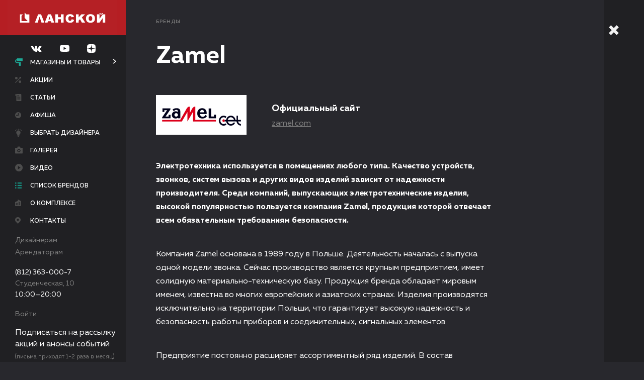

--- FILE ---
content_type: text/html; charset=UTF-8
request_url: https://www.tk-lanskoy.ru/catalog/brand/Zamel/
body_size: 11895
content:
<!DOCTYPE html>
<!-- xmlns:fb="http://ogp.me/ns/fb#" нужно для fb sharing-->
<html xmlns:fb="http://ogp.me/ns/fb#" lang="ru">

<head>
    <meta charset="UTF-8">
    <meta name="viewport" content="width=device-width, user-scalable=no, initial-scale=1.0, maximum-scale=1.0, minimum-scale=1.0">
    <meta name="cmsmagazine" content="f2d72d3408f63252b7c735ac5b026ced">
    <title>Что за бренд Zamel – какая фирма производит, официальный сайт, купить в СПб в ТК «Ланской»</title>
    
	<meta name="yandex-verification" content="700cc7fcc0f26229" />

    <link type="text/plain" rel="author" href="/humans.txt">
    <link rel="shortcut icon" type="image/x-icon" href="/favicons/favicon.ico">
    <link rel="apple-touch-icon-precomposed" sizes="57x57" href="/favicons/apple-touch-icon-57x57-precomposed.png">
    <link rel="apple-touch-icon-precomposed" sizes="76x76" href="/favicons/apple-touch-icon-76x76-precomposed.png">
    <link rel="apple-touch-icon-precomposed" sizes="120x120" href="/favicons/apple-touch-icon-120x120-precomposed.png">
    <link rel="apple-touch-icon-precomposed" sizes="152x152" href="/favicons/apple-touch-icon-152x152-precomposed.png">
    <link rel="apple-touch-icon-precomposed" sizes="180x180" href="/favicons/apple-touch-icon-180x180-precomposed.png">
    <link rel="icon" sizes="192x192" href="/favicons/touch-icon-192x192.png">
    <link rel="stylesheet" href="/scripts/lib/jquery-ui/themes/base/all.css">
    <link rel="stylesheet" href="/scripts/lib/jquery-ui/themes/base/sortable.css">
    <link rel="stylesheet" href="/scripts/lib/jquery-selectric/public/selectric.css">
    <link rel="stylesheet" href="/scripts/lib/magnific-popup/dist/magnific-popup.css">
    <link rel="stylesheet" href="/scripts/lib/fotorama/fotorama.css">
    <link rel="stylesheet" href="/scripts/lib/jquery-ui/themes/base/datepicker.css">
    <link rel="stylesheet" href="/scripts/lib/perfect-scrollbar/css/perfect-scrollbar.min.css">
    <link rel="stylesheet" href="/styles/app.css?rev=1734731076894">
    <!--[if lte IE 9]>
    <link rel="stylesheet" href="/styles/ie.css"><![endif]-->
    <meta http-equiv="Content-Type" content="text/html; charset=UTF-8" />
<meta name="keywords" content="бренд Zamel какая фирма производит официальный сайт, купить СПб" />
<meta name="description" content="Подробная информация о бренде Zamel – какая фирма производит, официальный сайт, купить в СПб в ТК «Ланской»" />
<script type="application/ld+json">{"@context":"http:\/\/schema.org","@type":"BreadcrumbList","itemListElement":[{"@type":"ListItem","position":1,"item":{"@id":":\/\/www.tk-lanskoy.ru\/catalog\/brand\/","name":"Бренды"}},{"@type":"ListItem","position":2,"item":{"@id":"www.tk-lanskoy.ru\/catalog\/brand\/Zamel\/","name":"Zamel"}}]}</script>



<script type="text/javascript">var _ba = _ba || []; _ba.push(["aid", "7fce6cab630eab57f1219e734dba5af0"]); _ba.push(["host", "www.tk-lanskoy.ru"]); (function() {var ba = document.createElement("script"); ba.type = "text/javascript"; ba.async = true;ba.src = (document.location.protocol == "https:" ? "https://" : "http://") + "bitrix.info/ba.js";var s = document.getElementsByTagName("script")[0];s.parentNode.insertBefore(ba, s);})();</script>



    <!-- Yandex.Metrika counter -->
    <script type="text/javascript" >
        (function (d, w, c) {
            (w[c] = w[c] || []).push(function() {
                try {
                    w.yaCounter23264569 = new Ya.Metrika2({
                        id:23264569,
                        clickmap:true,
                        trackLinks:true,
                        accurateTrackBounce:true,
                        webvisor:true
                    });
                } catch(e) { }
            });
            var n = d.getElementsByTagName("script")[0],
                s = d.createElement("script"),
                f = function () { n.parentNode.insertBefore(s, n); };
            s.type = "text/javascript";
            s.async = true;
            s.src = "https://mc.yandex.ru/metrika/tag.js";
            if (w.opera == "[object Opera]") {
                d.addEventListener("DOMContentLoaded", f, false);
            } else { f(); }
        })(document, window, "yandex_metrika_callbacks2");
    </script>
    <!-- /Yandex.Metrika counter -->

	<!-- VK Pixel -->
	<script type="text/javascript">!function(){var t=document.createElement("script");t.type="text/javascript",t.async=!0,t.src="https://vk.com/js/api/openapi.js?168",t.onload=function(){VK.Retargeting.Init("VK-RTRG-536595-s2zd"),VK.Retargeting.Hit()},document.head.appendChild(t)}();</script>
	<!-- VK Pixel -->

	<!-- Top.Mail.Ru counter -->
    <script type="text/javascript">
    var _tmr = window._tmr || (window._tmr = []);
    _tmr.push({id: "3543130", type: "pageView", start: (new Date()).getTime()});
    (function (d, w, id) {
      if (d.getElementById(id)) return;
      var ts = d.createElement("script"); ts.type = "text/javascript"; ts.async = true; ts.id = id;
      ts.src = "https://top-fwz1.mail.ru/js/code.js";
      var f = function () {var s = d.getElementsByTagName("script")[0]; s.parentNode.insertBefore(ts, s);};
      if (w.opera == "[object Opera]") { d.addEventListener("DOMContentLoaded", f, false); } else { f(); }
    })(document, window, "tmr-code");
    </script>
    <!-- /Top.Mail.Ru counter -->

</head>

<body>
<script type="text/javascript">
	(window.Image ? (new Image()) : document.createElement('img')).src = location.protocol + '//vk.com/rtrg?r=rgc6ZKYFsq49mClxGbuCKbK4perQ1waKOFP0PMnadQVN/yGjVAeL85N6Zvmmj7GOhKvLjQvaun1teuhZoQ1AK4xYBmu3nKaLcOli7*HCA5oC6jzOZTiH*lwWhqDloYl/rGgRxmHxcRK7bQrnFLfrIUwvwqeo2vFE2fbjM*ZwQ1A-&pixel_id=1000049589';
</script>
<div id="panel"></div>
<div class="l-wrap ">
	<header class="l-header is-open j-menu">
		<div class="l-header__mobile">
			<div class="l-header__mobile-wrap">
				<div class="l-header__btn">
					<a href="javascript:;" class="b-closed-btn j-menu-burger">
						<div class="b-closed-btn__btn">
							<div class="b-closed-btn__line b-closed-btn__line_numb_1"></div>
							<div class="b-closed-btn__line b-closed-btn__line_numb_2"></div>
							<div class="b-closed-btn__line b-closed-btn__line_numb_3"></div>
						</div>
						<div class="b-closed-btn__txt">Меню</div>
					</a>
				</div>
				<div class="l-header__logo">
					<a href="/" title="Ланской" class="b-logo">
						<div class="b-logo__img"></div>
					</a>
				</div>
			</div>
			<div class="l-header__cnt j-menu-mobile">
                <div class="l-header__networks">
                    <div class="b-header-networks">
                        
    <a href="https://new.vk.com/remontdecor" target="_blank" class="b-header-networks__icon">
        <svg class="b-icon__vk-dims">
            <use xmlns:xlink="http://www.w3.org/1999/xlink" xlink:href="#vk"></use>
        </svg>
    </a>
    <a href="https://www.youtube.com/channel/UC-8epgsTiuDho6qAhVyHc5g" target="_blank" class="b-header-networks__icon">
        <svg class="b-icon__youtube-dims">
            <use xmlns:xlink="http://www.w3.org/1999/xlink" xlink:href="#youtube"></use>
        </svg>
    </a>
    <a href="https://zen.yandex.ru/id/5be9aa813ac7ec00aa34d714" target="_blank" class="b-header-networks__icon">
        <svg class="b-icon__dzen-dims">
            <use xmlns:xlink="http://www.w3.org/1999/xlink" xlink:href="#dzen"></use>
        </svg>
    </a>

                    </div>
                </div>
				<div class="l-header__nav">
					<nav class="b-nav">
						<ul class="b-nav__list">
							<li class="b-nav__item"><a href="/catalog/" class="b-nav__link b-nav__link_icon_valik">Магазины и товары</a></li>
							<li class="b-nav__item"><a href="/bestsellers/" class="b-nav__link b-nav__link_icon_label">Хиты продаж</a></li>
							<li class="b-nav__item"><a href="/stati/" class="b-nav__link b-nav__link_icon_stati">Статьи</a></li>
							<li class="b-nav__item"><a href="/designers/" class="b-nav__link b-nav__link_icon_light">Выбрать дизайнера</a></li>
							<li class="b-nav__item"><a href="/offers/" class="b-nav__link b-nav__link_icon_arrow">Акции</a></li>
							<!--li class="b-nav__item"><a href="https://tk-lanskoy.planoplan.com/" target="_blank" class="b-nav__link b-nav__link_icon_3dplan">3-D планировщик</a></li-->
							<li class="b-nav__item"><a href="/events/" class="b-nav__link b-nav__link_icon_afisha">Афиша</a></li>
							<li class="b-nav__item"><a href="/gallery/" class="b-nav__link b-nav__link_icon_gallery">Галерея</a></li>
                            <li class="b-nav__item"><a href="/video/" class="b-nav__link b-nav__link_icon_video">Видео</a></li>
							<li class="b-nav__item"><a href="/about/" class="b-nav__link b-nav__link_icon_complex">О комплексе</a></li>
<!--							<li class="b-nav__item"><a href="/vacancies/" class="b-nav__link b-nav__link_icon_vacancies">Вакансии</a></li>-->
							<li class="b-nav__item"><a href="/contacts/" class="b-nav__link b-nav__link_icon_map">Контакты</a></li>
							<li class="b-nav__item"><a href="/catalog/brand/" class="b-nav__link b-nav__link_icon_list">Список брендов</a></li>
						</ul>
					</nav>
				</div>
				<div class="l-header__partners">
					<div class="b-header-partners">
						<ul class="b-header-partners__list">
							<li class="b-header-partners__item"><a href="/for_designers/" class="b-header-partners__link">Дизайнерам</a></li>
							<li class="b-header-partners__item"><a href="/for_renters/" class="b-header-partners__link">Арендаторам</a></li>
						</ul>
					</div>
				</div>
				<div class="l-header__footer">
					<div class="b-header-contacts">
						<div class="b-header-contacts__list">
							<li class="b-header-contacts__item"><a href="tel: +78123630007" class="b-header-contacts__tel">(812) 363-000-7</a></li>
							<li class="b-header-contacts__item">
                                <a href="/contacts/"><div>Студенческая, 10</div></a>
							</li>
							<li class="b-header-contacts__item">
								<div>10:00—20:00</div>
							</li>
							<li class="b-header-contacts__item">
																	<a href="#popup-enter" data-toggle-time="300" class="b-header-contacts__link j-popup">Войти</a>
															</li>
						</div>
					</div>
				</div>
                <div class="l-header__footer-note">
                    <p>Подписаться на рассылку акций и анонсы событий</p>
                    <span>(письма приходят<br/>1-2 раза в месяц)</span>
                </div>
				<div class="b-form-selection__btn b-form-selection__btn-subscribe">
					<a href="#popup-subscribe" data-toggle-time="300" class="b-btn b-btn__subscribe j-popup" data-value="ророр">Подписаться на рассылку</a>
				</div>
			</div>
		</div>
		<div class="l-header__wrap j-menu-wrap">
			<div class="l-header__cnt l-header__cnt-new j-menu-opened">
				<div class="l-header__btn">
					<a href="javascript:;" class="b-closed-btn j-menu-burger is-active">
						<div class="b-closed-btn__btn">
							<div class="b-closed-btn__line b-closed-btn__line_numb_1"></div>
							<div class="b-closed-btn__line b-closed-btn__line_numb_2"></div>
							<div class="b-closed-btn__line b-closed-btn__line_numb_3"></div>
						</div>
						<div class="b-closed-btn__txt">Меню</div>
					</a>
				</div>
				<div class="l-header__logo">
					<a href="/" title="Ланской" class="b-logo">
						<div class="b-logo__img"></div>
					</a>
				</div>
                <div class="l-header__networks">
                    <div class="b-header-networks">
                        
    <a href="https://new.vk.com/remontdecor" target="_blank" class="b-header-networks__icon">
        <svg class="b-icon__vk-dims">
            <use xmlns:xlink="http://www.w3.org/1999/xlink" xlink:href="#vk"></use>
        </svg>
    </a>
    <a href="https://www.youtube.com/channel/UC-8epgsTiuDho6qAhVyHc5g" target="_blank" class="b-header-networks__icon">
        <svg class="b-icon__youtube-dims">
            <use xmlns:xlink="http://www.w3.org/1999/xlink" xlink:href="#youtube"></use>
        </svg>
    </a>
    <a href="https://zen.yandex.ru/id/5be9aa813ac7ec00aa34d714" target="_blank" class="b-header-networks__icon">
        <svg class="b-icon__dzen-dims">
            <use xmlns:xlink="http://www.w3.org/1999/xlink" xlink:href="#dzen"></use>
        </svg>
    </a>

                    </div>
                </div>
				<div class="l-header__nav">
					<nav class="b-nav">
						<ul class="b-nav__list">
                            <li class="b-nav__item b-nav__link_is_sublist"><a href="/catalog/" class="b-nav__link b-nav__link_icon_valik j-sub-menu__btn is-active">Магазины и товары</a></li>
                            <li class="b-nav__item"><a href="/offers/" class="b-nav__link b-nav__link_icon_arrow ">Акции</a></li>
                            <li class="b-nav__item">
								<a href="/stati/" class="b-nav__link b-nav__link_icon_stati ">Статьи</a>
							</li>
                            <li class="b-nav__item"><a href="/events/" class="b-nav__link b-nav__link_icon_afisha ">Афиша</a></li>
                            <li class="b-nav__item"><a href="/designers/" class="b-nav__link b-nav__link_icon_light ">Выбрать дизайнера</a></li>
                            <!--li class="b-nav__item"><a href="https://tk-lanskoy.planoplan.com/" target="_blank" class="b-nav__link b-nav__link_icon_3dplan">3-D планировщик</a></li-->
                            <li class="b-nav__item"><a href="/gallery/" class="b-nav__link b-nav__link_icon_gallery ">Галерея</a></li>
                            <li class="b-nav__item"><a href="/video/" class="b-nav__link b-nav__link_icon_video ">Видео</a></li>
                            <li class="b-nav__item"><a href="/catalog/brand/" class="b-nav__link b-nav__link_icon_list is-active">Список брендов</a></li>
                            <li class="b-nav__item"><a href="/about/" class="b-nav__link b-nav__link_icon_complex ">О комплексе</a></li>
<!--                            <li class="b-nav__item"><a href="/vacancies/" class="b-nav__link b-nav__link_icon_vacancies --><!--is-active--><!--">Вакансии</a></li>-->
                            <li class="b-nav__item"><a href="/contacts/" class="b-nav__link b-nav__link_icon_map ">Контакты</a></li>
						</ul>
					</nav>
				</div>
				<div class="l-header__partners">
					<div class="b-header-partners">
						<ul class="b-header-partners__list">
							<li class="b-header-partners__item"><a href="/for_designers/" class="b-header-partners__link">Дизайнерам</a></li>
							<li class="b-header-partners__item"><a href="/for_renters/" class="b-header-partners__link">Арендаторам</a></li>
						</ul>
					</div>
				</div>
								<div class="l-header__footer">
					<div class="b-header-contacts">
						<div class="b-header-contacts__list">
							<li class="b-header-contacts__item"><a href="tel: +78123630007" class="b-header-contacts__tel">(812) 363-000-7</a></li>
							<li class="b-header-contacts__item"><a href="/contacts/"><span>Студенческая, 10</span></a></li>
							<li class="b-header-contacts__item"><span>10:00—20:00</span></li>
						</div>
					</div>
				</div>
				<div class="l-header__footer l-header__footer-lk">
					<div class="b-header-contacts">
						<div class="b-header-contacts__list">
							<li class="b-header-contacts__item b-header-contacts__item-exit">
																	<a href="#popup-enter" data-toggle-time="300" class="b-header-contacts__link j-popup">Войти</a>
															</li>
						</div>
					</div>
				</div>
				<div class="l-header__footer-note">
                    <p>Подписаться на рассылку акций и анонсы событий</p>
                    <span>(письма приходят 1-2 раза в месяц)</span>
                </div>
				<div class="b-form-selection__btn b-form-selection__btn-subscribe">
					<a href="#popup-subscribe" data-toggle-time="300" class="b-btn b-btn__subscribe j-popup" data-value="ророр">Подписаться на рассылку</a>
				</div>
			</div>
			<div class="l-header__closed-menu j-menu-closed">
				<div class="l-closed-menu__btn">
					<a href="javascript:;" class="b-closed-btn b-closed-btn_theme_single j-menu-burger">
						<div class="b-closed-btn__btn">
							<div class="b-closed-btn__line b-closed-btn__line_numb_1"></div>
							<div class="b-closed-btn__line b-closed-btn__line_numb_2"></div>
							<div class="b-closed-btn__line b-closed-btn__line_numb_3"></div>
						</div>
					</a>
				</div>
				<div class="l-closed-menu__logo">
					<a href="/" title="Ланской" class="b-logo-closed"></a>
				</div>
				<div class="l-closed-menu__nav">
					<a href="/catalog/" class="b-closed-nav b-closed-nav_icon_valik-big">
						<div class="b-closed-nav__caption">Магазины и товары</div>
					</a>
					<a href="/stati/" class="b-closed-nav b-closed-nav_icon_stati-big">
						<div class="b-closed-nav__caption">Статьи</div>
					</a>
					<a href="/map/" class="b-closed-nav b-closed-nav_icon_floor-big">
						<div class="b-closed-nav__caption">Схемы этажей</div>
					</a>
					<a href="/bestsellers/" class="b-closed-nav b-closed-nav_icon_label-big">
						<div class="b-closed-nav__caption">Хиты продаж</div>
					</a>
					<a href="/designers/" class="b-closed-nav b-closed-nav_icon_light-big">
						<div class="b-closed-nav__caption">Выбрать дизайнера</div>
					</a>
					<a href="/offers/" class="b-closed-nav b-closed-nav_icon_arrow-big">
						<div class="b-closed-nav__caption">Акции</div>
					</a>
					<!--a href="https://tk-lanskoy.planoplan.com/" target="_blank" class="b-closed-nav b-closed-nav_icon_3dplan-big">
						<div class="b-closed-nav__caption">3-D планировщик</div>
					</a-->
					<a href="/events/" class="b-closed-nav b-closed-nav_icon_afisha-big">
						<div class="b-closed-nav__caption">Афиша</div>
					</a>
					<a href="/gallery/" class="b-closed-nav b-closed-nav_icon_gallery-big">
						<div class="b-closed-nav__caption">Галерея</div>
					</a>
                    					<a href="/about/" class="b-closed-nav b-closed-nav_icon_complex-big">
						<div class="b-closed-nav__caption">О комплексе</div>
					</a>
<!--					<a href="/vacancies/" class="b-closed-nav b-closed-nav_icon_vacancies-big">-->
<!--						<div class="b-closed-nav__caption">Вакансии</div>-->
<!--					</a>-->
					<a href="/contacts/" class="b-closed-nav b-closed-nav_icon_map-big">
						<div class="b-closed-nav__caption">Контакты</div>
					</a>
					<a href="/catalog/shop/" class="b-closed-nav b-closed-nav_icon_shop-big">
						<div class="b-closed-nav__caption">Список магазинов</div>
					</a>
					<a href="/catalog/brand/" class="b-closed-nav b-closed-nav_icon_list-big">
						<div class="b-closed-nav__caption">Список брендов</div>
					</a>
				</div>
			</div>
			<div class="l-header__submenu j-sub-menu">
				<ul class="b-nav__sublist">
					
    	    <li class="b-nav__subitem">
		    <a href="/catalog/dekorativno-otdelochnye_materialy/" class="b-nav__sublink">Декоративно-отделочные материалы</a>
	    </li>
    	    <li class="b-nav__subitem">
		    <a href="/catalog/plitka/" class="b-nav__sublink">Плитка</a>
	    </li>
    	    <li class="b-nav__subitem">
		    <a href="/catalog/oboi/" class="b-nav__sublink">Обои</a>
	    </li>
    	    <li class="b-nav__subitem">
		    <a href="/catalog/shtory-karnizy-tkani/" class="b-nav__sublink">Шторы, карнизы, ткани</a>
	    </li>
    	    <li class="b-nav__subitem">
		    <a href="/catalog/kleyashchie-i-lakokrasochnye-materialy/" class="b-nav__sublink">Лакокрасочные и клеящие материалы</a>
	    </li>
    	    <li class="b-nav__subitem">
		    <a href="/catalog/napolnye_pokrytiya/" class="b-nav__sublink">Напольные покрытия</a>
	    </li>
    	    <li class="b-nav__subitem">
		    <a href="/catalog/potolki/" class="b-nav__sublink">Потолки</a>
	    </li>
    	    <li class="b-nav__subitem">
		    <a href="/catalog/dveri_i_furnitura/" class="b-nav__sublink">Двери, перегородки, фурнитура </a>
	    </li>
    	    <li class="b-nav__subitem">
		    <a href="/catalog/okna/" class="b-nav__sublink">Остекление и оконная фурнитура</a>
	    </li>
    	    <li class="b-nav__subitem">
		    <a href="/catalog/izdeliya-iz-stekla-i-zerkala/" class="b-nav__sublink">Изделия из стекла и зеркала</a>
	    </li>
    	    <li class="b-nav__subitem">
		    <a href="/catalog/lestnicy_i_ograzhdeniya/" class="b-nav__sublink">Лестницы и ограждения</a>
	    </li>
    	    <li class="b-nav__subitem">
		    <a href="/catalog/inzhenernye_resheniya/" class="b-nav__sublink">Инженерные решения</a>
	    </li>
    	    <li class="b-nav__subitem">
		    <a href="/catalog/santehnika_i_vodosnabzhenie/" class="b-nav__sublink">Сантехника, ванная комната, водоснабжение </a>
	    </li>
    	    <li class="b-nav__subitem">
		    <a href="/catalog/sistemy_otopleniya_i_kondicionirovaniya/" class="b-nav__sublink">Системы отопления и кондиционирования</a>
	    </li>
    	    <li class="b-nav__subitem">
		    <a href="/catalog/svetilniki_i_elektrooborudovanie/" class="b-nav__sublink">Светильники и электрооборудование</a>
	    </li>
    	    <li class="b-nav__subitem">
		    <a href="/catalog/oblicovochnye_materialy/" class="b-nav__sublink">Облицовочные материалы</a>
	    </li>
    	    <li class="b-nav__subitem">
		    <a href="/catalog/krovelnye_materialy_i_sayding/" class="b-nav__sublink">Кровельные материалы</a>
	    </li>
    	    <li class="b-nav__subitem">
		    <a href="/catalog/ohrannye_sistemy/" class="b-nav__sublink">Охранные системы</a>
	    </li>
    	    <li class="b-nav__subitem">
		    <a href="/catalog/sistemy-solntsezashchity/" class="b-nav__sublink">Системы солнцезащиты</a>
	    </li>
    	    <li class="b-nav__subitem">
		    <a href="/catalog/vse_dlya_bani_i_sauny/" class="b-nav__sublink">Всё для бани и сауны</a>
	    </li>
    	    <li class="b-nav__subitem">
		    <a href="/catalog/stroitelnye-kompanii/" class="b-nav__sublink">Строительные компании</a>
	    </li>
    	    <li class="b-nav__subitem">
		    <a href="/catalog/mebel-kuhni/" class="b-nav__sublink">Мебель, кухни</a>
	    </li>
    	    <li class="b-nav__subitem">
		    <a href="/catalog/bytovaya-tekhnika/" class="b-nav__sublink">Бытовая техника</a>
	    </li>
    	    <li class="b-nav__subitem">
		    <a href="/catalog/aksessuary-dlya-doma/" class="b-nav__sublink">Аксессуары для дома</a>
	    </li>
    	    <li class="b-nav__subitem">
		    <a href="/catalog/tovary_dlya_doma_i_sada/" class="b-nav__sublink">Товары для сада</a>
	    </li>
    

				</ul>
			</div>
		</div>
	</header>
    <div class="l-main-cnt">
    <main class="l-main j-nav">
        <div data-anchor-name="" class="l-crumbs l-cnt-padding j-nav-section">
        <ul class="b-crumbs">
            <li class="b-crumbs__item"><a href="/catalog/brand/" class="b-crumbs__link">Бренды</a></li>        </ul>

    </div>
        


    <div class="l-ttl l-cnt-padding">
        <h1> Zamel</h1>
    </div>
    <section class="l-text b-typo-reset">
        <div class="l-text__cnt block-width-80 l-brand-info">
                            <img src="/upload/iblock/230/230459e57005ad9250053f3a766d6335.png" alt="Zamel">
                                        <div class="l-brand-info__descr">
                    <div class="b-brand-info__ttl">
                        <div class="b-brand-info__site-title">Официальный сайт</div>
                        <a href="https://zamel.com/" target="_blank" class="b-brand-info__conatcts-link" rel="nofollow">zamel.com</a>
                    </div>
                </div>
                    </div>
    </section>
    <section class="l-text b-typo-reset">
        <div class="l-text__cnt block-width-80">
            <p>
 <b>Электротехника используется в помещениях любого типа. Качество устройств, звонков, систем вызова и других видов изделий зависит от надежности производителя. Среди компаний, выпускающих электротехнические изделия, высокой популярностью пользуется компания Zamel, продукция которой отвечает всем обязательным требованиям безопасности. </b>
</p>
<p>
	 Компания Zamel основана в 1989 году в Польше. Деятельность началась с выпуска одной модели звонка. Сейчас производство является крупным предприятием, имеет солидную материально-техническую базу. Продукция бренда обладает мировым именем, известна во многих европейских и азиатских странах. Изделия производятся исключительно на территории Польши, что гарантирует высокую надежность и безопасность работы приборов и соединительных, сигнальных элементов.
</p>
<p>
	 Предприятие постоянно расширяет ассортиментный ряд изделий. В состав производственного комплекса Zamel входит исследовательская лаборатория, занимающаяся разработкой и испытанием новых моделей и внедряемых технологий. Особенностью изделий является их универсальность.
</p>
<p>
	 Компания производит широкий ассортимент электротехнических изделий, отличающихся высокой надежностью. В ассортименте бренда представлены системы «теплый пол», устройства для дистанционного управления оборудованием, звонки, провода и др. Продукция Zamel обладает российской сертификацией, имеет гарантию от производителя.
</p>        </div>
    </section>
        <!-- Новый блок-->
            <div data-type="brand" class="l-shop-logos has-margin j-type">
            <div class="l-shop-load has-margin">
                <div class="b-shop-load">
                    В настоящее время раздел заполняется
                </div>
            </div>
        </div>
                <div data-anchor-name="Товары" class="l-caption j-nav-section">
            <h2 class="b-caption">
               Товары
            </h2>
                                    <a href="/catalog/div8/good88/brand1060/">Светодиодная подсветка (LED) Zamel</a><br>
                    </div>
    </main>
<footer class="l-footer">
	<div class="l-footer__row">
		<div class="l-footer__col">
			<div class="b-footer">
				<div class="b-footer__copy">© 2006–2026 ТК «Ланской»</div>
			</div>
		</div>
		<div class="l-footer__col">
			<div class="b-footer">
                                    <a href="tel: +78123630007" class="b-footer__tel">(812) 363-000-7</a>
                            </div>
		</div>
		<div class="l-footer__col">
			<div class="b-footer">
				
    <a href="https://new.vk.com/remontdecor" target="_blank"
       class="b-footer__social b-footer__social-vk">вк</a>
    <a href="https://www.youtube.com/channel/UC-8epgsTiuDho6qAhVyHc5g" target="_blank"
       class="b-footer__social b-footer__social-youtube">youtube</a>
    <a href="https://zen.yandex.ru/id/5be9aa813ac7ec00aa34d714" target="_blank"
       class="b-footer__social b-footer__social-dzen">yanddzen</a>





			</div>
		</div>
		<div class="l-footer__col">
			<a href="http://kelnik.ru" target="_blank" title="Кельник" class="b-kelnik"> <svg version="1.1" xmlns="http://www.w3.org/2000/svg" xmlns:xlink="http://www.w3.org/1999/xlink" x="0px" y="0px" width="403.5px" height="69.3px" viewbox="0 0 403.5 69.3" style="enable-background:new 0 0 403.5 69.3;" xml:space="preserve"
			                                                                                  class="b-kelnik__img">
                  <g>
	                  <path d="M10.4,67.2c0,0.4-0.3,0.6-0.6,0.6H0.6c-0.4,0-0.6-0.3-0.6-0.6V1.6C0,1.3,0.3,1,0.6,1h9.1c0.4,0,0.6,0.3,0.6,0.6V67.2z"></path>
	                  <path d="M117.9,67.2c0,0.4-0.3,0.6-0.7,0.6h-8.5c-0.4,0-0.6-0.3-0.6-0.6V1.6c0-0.3,0.3-0.6,0.6-0.6h8.5c0.4,0,0.7,0.3,0.7,0.6V67.2            z"></path>
	                  <path d="M210.2,67.2c0,0.4-0.3,0.6-0.6,0.6h-8.5c-0.4,0-0.6-0.3-0.6-0.6V1.7c0-0.4,0.3-0.7,0.6-0.7h8.5c0.4,0,0.6,0.3,0.6,0.7V67.2            z"></path>
	                  <path d="M190.8,67.2c0,0.4-0.3,0.6-0.6,0.6h-8.5c-0.4,0-0.6-0.3-0.6-0.6V19.5c0-0.4,0.3-0.6,0.6-0.6h8.5c0.4,0,0.6,0.3,0.6,0.6            V67.2z"></path>
	                  <path d="M190.8,10.3c0,0.4-0.3,0.6-0.6,0.6h-8.5c-0.4,0-0.6-0.3-0.6-0.6V1.7c0-0.4,0.3-0.7,0.6-0.7h8.5c0.4,0,0.6,0.3,0.6,0.7V10.3            z"></path>
	                  <path d="M24.9,34.4c3.9-4.5,28-31.8,28.6-32.5C53.8,1.6,53.5,1,53.1,1H42c-0.3,0-0.6,0.2-0.9,0.6L16.3,30.1v8.6l24.9,28.5            c0.3,0.3,0.6,0.6,0.9,0.6h11.9c0.3,0,0.7-0.6,0.4-0.9C53.7,66.3,28.5,38.4,24.9,34.4z"></path>
	                  <path d="M223.1,42.7c5-5.9,18.6-22.3,19.2-23c0.3-0.3-0.1-0.9-0.4-0.9h-9.4c-0.3,0-0.6,0.2-0.9,0.6l-15.5,19V47l16.3,20.2            c0.3,0.4,0.6,0.6,0.9,0.6h10.2c0.4,0,0.7-0.6,0.4-0.9C243.3,66.3,235.6,57.8,223.1,42.7z"></path>
	                  <path d="M149.7,17.6c-5.9,0-22.2,0-22.2,22.2v27.3c0,0.4,0.3,0.6,0.6,0.6h8.5c0.4,0,0.6-0.3,0.6-0.6V38.8            c0-12.8,8.8-12.7,12.2-12.7c3.3,0,12.2,0.1,12.2,12.7v28.4c0,0.4,0.3,0.6,0.6,0.6h8.5c0.4,0,0.7-0.3,0.7-0.6V39.8            C171.4,17.6,155.8,17.6,149.7,17.6z"></path>
	                  <path d="M93.6,24.2c-4-4.5-9.3-6.6-16.2-6.6c-7.1,0-12.5,2.1-16.5,6.7c-4.1,4.6-6.1,10.9-6.1,19c0,8.2,2.1,14.6,6.1,19.2            c4,4.7,9.3,6.6,16.3,6.6c5.6,0,10.2-1.2,14.2-4.3c3.9-3,6.3-7,7.3-11.9l0,0c0,0,0,0,0-0.1c0.1-0.4-0.4-0.4-0.4-0.4h-9            c-0.6,2.5-1.9,4.8-3.8,6.2c-1.9,1.4-4.9,2.3-7.7,2.3c-3.9,0-7.4-1.4-9.6-3.8c-2.2-2.4-3.8-6.3-3.7-10.9h33.8c0.7,0,1-0.4,1-1            c0.1-1.5,0.1-2,0.1-2.6C99.5,34.8,97.5,28.7,93.6,24.2z M64.6,38.8c0.3-4.1,1.8-7.5,3.8-9.7c2-2.1,5.3-3.4,8.8-3.4            c3.7,0,7.3,1.3,9.3,3.4c2,2.2,3.3,5.6,3.3,9.6H64.6z"></path>
                  </g>
					<g>
						<path d="M355.2,56.3c0-1.2-0.8-2.7-1.8-3.3l-20-14.2c-1-0.7-1.8-0.2-1.8,0.9v25.8c0,1.2,1,2.1,2.1,2.1H353c1.2,0,2.1-1,2.1-2.1            L355.2,56.3L355.2,56.3z"></path>
						<path d="M285,2.1c0-1.2,1-2.1,2.2-2.1h17.6c1.2,0,2.1,1,2.1,2.1v63.4c0,1.2-1,2.1-2.1,2.1h-17.6c-1.2,0-2.2-1-2.2-2.1V2.1z"></path>
						<path d="M355.2,11.4c0,1.2-0.8,2.7-1.8,3.3l-20,14.2c-1,0.7-1.8,0.2-1.8-0.9V2.1c0-1.2,1-2.1,2.1-2.1H353c1.2,0,2.1,1,2.1,2.1            L355.2,11.4L355.2,11.4z"></path>
						<path d="M403.4,56.3c0-1.2-0.8-2.7-1.8-3.3l-20-14.2c-0.9-0.7-1.8-0.2-1.8,0.9v25.8c0,1.2,1,2.1,2.1,2.1h19.2c1.2,0,2.1-1,2.1-2.1            L403.4,56.3L403.4,56.3z"></path>
						<path d="M403.4,11.4c0,1.2-0.8,2.7-1.8,3.3l-20,14.2c-0.9,0.7-1.8,0.2-1.8-0.9V2.1c0-1.2,1-2.1,2.1-2.1h19.2c1.2,0,2.1,1,2.1,2.1            L403.4,11.4L403.4,11.4z"></path>
					</g>
                </svg></a>
		</div>
	</div>
    <div class="l-footer__row">
        <div class="l-footer__col">
            <div class="b-footer">
                <div class="b-footer__copy">
                    <a href="/pdf/Политика_обработки_ПД.pdf">Политика в отношении обработки персональных данных при посещении интернет-сайта www.tk-lanskoy.ru</a>
                </div>
            </div>
        </div>
        <div class="l-footer__col">
            <div class="b-footer">
                <div class="b-footer__copy">
                    <a href="/pdf/Пользовательское_соглашение.pdf">Соглашение об использовании материалов и сервисов интернет-сайта www.tk-lanskoy.ru (пользовательское соглашение)</a>
                </div>
            </div>
        </div>
        <div class="l-footer__col">
            <div class="b-footer">
                <div class="b-footer__copy">
                    <a href="/pdf/Политика_конфиденциальности.pdf">Политика конфиденциальности интернет-сайта www.tk-lanskoy.ru</a>
                </div>
            </div>
        </div>
    </div>
</footer>
</div>
<aside class="l-aside"></aside>

</div>
<div id="popup-subscribe" class="mfp-hide b-popup"><a href="javascript:;" title="Закрыть" class="b-popup__close">Закрыть</a>
    <div class="b-popup__cnt">
        <span class="b-popup__ttl">Оформить подписку</span>
        <form action="/ajax/subscribe.php" data-noinit class="b-form-selection j-subscribe">
            <input type="hidden" name="message_bot" value="hi, im bot">
            <div class="b-form-selection__row">
                <div class="b-input b-form-selection__input">
                    <input id="sub-name" type="text" name="name" required class="b-input__field j-input">
                    <label for="sub-name" class="b-input__label"><span class="b-input__label-content">Ваше имя</span></label> </div>
            </div>
            <div class="b-form-selection__row">
                <div class="b-input b-form-selection__input">
                    <input type="email" id="subscribe-email" name="email" pattern="[A-z0-9._%+-]+@[A-z0-9.-]+.[A-z]{2,3}$" autocomplete="email" required class="b-input__field j-input">
                    <label for="subscribe-email" class="b-input__label"><span class="b-input__label-content">Email</span></label>
                </div>
            </div>
            <div class="b-form-selection__row">
                <div class="b-form__checkbox-popup">
                    <input type="checkbox" id="subscribe-checkbox" name="subscribe-agreement" required="" data-errormessage='{"valueMissing": "Необходимо подтвердить свое согласие."}' >
                    <label for="subscribe-checkbox">Подтверждаю свое согласие получать рассылку на электронную почту
                    </label>
                </div>
            </div>
            <div class="b-form-selection__row">
                <div class="b-form__checkbox-popup">
                    <input type="checkbox" name="person" id="person2" required >
                    <label for="person">Я согласен с<a href="/pdf/Политика_обработки_ПД.pdf" target="_blank"> условиями обработки персональных данных</a>
                    </label>
                </div>
            </div>

            <div class="b-form-selection__row hide j-message"></div>
            <div class="b-form-selection__btn">
                <input type="submit" value="Подписаться на рассылку новостей и акций" class="b-btn"> </div>
        </form>
    </div>
</div>
<div id="popup-enter" class="mfp-hide b-popup"><a href="javascript:;" title="Закрыть" class="b-popup__close">Закрыть</a>
    <div class="b-popup__cnt">
        <span class="b-popup__ttl">Вход для арендаторов и дизайнеров</span>
        <form action="/ajax/authorization.php" data-noinit class="b-form-selection j-authorize">
            <div class="b-form-selection__row">
                <div class="b-input b-form-selection__input">
                    <input type="email" id="enter-email2" name="login" pattern="[A-z0-9._%+-]+@[A-z0-9.-]+.[A-z]{2,3}$" autocomplete="email" required class="b-input__field j-input">
                    <label for="enter-email2" class="b-input__label"><span class="b-input__label-content">Email</span></label>                            </div>
            </div>
            <div class="b-form-selection__row">
                <div class="b-input b-form-selection__input">
                    <input id="pass" type="password" name="password" maxlength="25" required class="b-input__field j-input">
                    <label for="pass" class="b-input__label"><span class="b-input__label-content">Пароль</span></label> </div>
                <div class="b-form-selection__caption"><a href="#recovery-password" data-toggle-time="300" class="b-form-selection__caption-link j-popup">Забыли пароль?</a></div>
            </div>
            <div class="b-form-selection__row">
                <div class="b-form__checkbox-popup">
                    <input type="checkbox" name="person" id="person2" required >
                    <label for="person">Я согласен с<a href="/pdf/Политика_обработки_ПД.pdf" target="_blank"> условиями обработки персональных данных</a>
                    </label>
                </div>
            </div>
            <div class="b-form-selection__row hide j-message"></div>
                <div class="b-form-selection__btn">
                    <a href="#designer-registration" data-toggle-time="300" class="b-btn b-btn_theme_white j-popup">Зарегистрироваться</a>
                    <input type="submit" value="Войти" class="b-btn"> </div>
        </form>
    </div>
</div>
<div id="recovery-password" class="mfp-hide b-popup"><a href="javascript:;" title="Закрыть" class="b-popup__close">Закрыть</a>
    <div class="b-popup__cnt">
        <span class="b-popup__ttl">Восстановление пароля</span>
        <form action="/ajax/forgot.php" class="b-form-selection">
            <div class="b-form-selection__row">
                <div class="b-input b-form-selection__input">
	                <input type="email" id="enter-email" name="email" pattern="[A-z0-9._%+-]+@[A-z0-9.-]+.[A-z]{2,3}$"
	                       autocomplete="email" required class="b-input__field j-input">
	                <label for="enter-email" class="b-input__label"><span class="b-input__label-content">Email</span></label>                            </div>
            </div>
            <div class="b-form-selection__btn"> <input type="submit" value="Восстановить" class="b-btn"> </div>
        </form>
    </div>
</div>
<div id="designer-registration" class="mfp-hide b-popup"><a href="javascript:;" title="Закрыть" class="b-popup__close">Закрыть</a>
    <div class="b-popup__cnt">
        <span class="b-popup__ttl">Регистрация дизайнера</span>
        <form action="/ajax/reg.php" data-noinit data-message="Спасибо. Для завершения регистрации подтвердите почту, перейдя по ссылке в письме." class="b-form-selection j-registration">
        <div class="b-form-selection__row j-message"></div>
        <form action="/ajax/reg.php" data-message="Спасибо. Для завершения регистрации подтвердите почту, перейдя по ссылке в письме." class="b-form-selection j-registration">
            <input type="hidden" name="message_bot" value="hi, im bot">
            <div class="b-form-selection__row">
                <div class="b-input b-form-selection__input">
	                <input type="email" id="reg-email" name="email" pattern="[a-z0-9._%+-]+@[a-z0-9.-]+.[a-z]{2,3}$" autocomplete="email" required class="b-input__field j-input">
	                <label for="reg-email" class="b-input__label"><span class="b-input__label-content">Email</span></label>
                </div>
            </div>
            <div class="b-form-selection__row">
                <div class="b-input b-form-selection__input">
	                <input id="reg-name" type="text" name="name" required class="b-input__field j-input">
	                <label for="reg-name" class="b-input__label"><span class="b-input__label-content">Фамилия и Имя</span></label> </div>
            </div>
            <div class="b-form-selection__row">
                <div class="b-input b-form-selection__input">
	                <input id="reg-tel" type="tel" name="phone" pattern="^[0-9-()+\s]+$" autocomplete="tel" class="b-input__field j-input" required>
	                <label for="reg-tel" class="b-input__label"><span class="b-input__label-content">Телефон</span></label> </div>
            </div>
            <div class="b-form-selection__row">
                <div class="b-input b-form-selection__input">
	                <input id="reg-pass" type="password" name="pass" maxlength="16" required class="b-input__field j-input">
	                <label for="reg-pass" class="b-input__label"><span class="b-input__label-content">Пароль</span></label> </div>
            </div>
            <div class="b-form-selection__row">
                <div class="b-input b-form-selection__input">
	                <input id="reg-pass-confirm" type="password" name="pass2" maxlength="16" data-dependent-validation="reg-pass" data-errormessage-value-missing="Введенные пароли не совпадают" required class="b-input__field j-input">
	                <label for="reg-pass-confirm" class="b-input__label"><span class="b-input__label-content">Подтверждение пароля</span></label>
                </div>
            </div>
            <div class="b-form-selection__row">
                <div class="b-form__checkbox-popup">
                    <input type="checkbox" name="person" id="person" required checked>
                    <label for="person">Я согласен с<a href="/pdf/Политика_обработки_ПД.pdf" target="_blank"> условиями обработки персональных данных</a>
                    </label>
                </div>
            </div>
            <div class="b-form-selection__btn"> <input type="submit" value="Зарегистрироваться" class="b-btn"> </div>
        </form>
    </div>
</div>


<script>
    window.applicationEnv = 'production';
    window.staticVer      = '6';
    window.__s = 'f90975efc45e04454da1fcaaa9014a27';
</script>
<script src="/scripts/lib/requirejs/require.min.js" data-main="/scripts/config.js?rev=1734731076894"></script>
<svg class="b-icons__svg" xmlns="http://www.w3.org/2000/svg" xmlns:xlink="http://www.w3.org/1999/xlink"><symbol viewBox="0 0 25 45" id="arrow" xmlns="http://www.w3.org/2000/svg"><path d="M.7 40.7c-1 1-1 2.6 0 3.5 1 1 2.6 1 3.5 0l20-20c1-1 1-2.6 0-3.5L4.2.7c-1-1-2.6-1-3.5 0-1 1-1 2.6 0 3.5L19 22.5.7 40.7z"/></symbol><symbol viewBox="0 0 93.6 50.3" id="arrow-way" xmlns="http://www.w3.org/2000/svg"><path d="M65.1 3.7c0 .9.3 1.9 1 2.6l15.4 15.4H3.6c-2 0-3.6 1.6-3.6 3.6s1.6 3.6 3.6 3.6h77.9L66.1 44.1c-.7.7-1 1.6-1 2.6s.3 1.9 1 2.6c1.4 1.4 3.8 1.4 5.1 0l21.4-21.4c.1-.1.3-.4.4-.6.7-1 .7-2.3.3-3.3-.1-.4-.4-.9-.7-1.2L71.2 1c-1.4-1.4-3.8-1.4-5.1 0-.7.8-1 1.7-1 2.7z"/></symbol><symbol viewBox="0 0 51 79.5" id="bus" xmlns="http://www.w3.org/2000/svg"><path d="M25.5 0C11.4 0 0 11.4 0 25.6c0 3.7.8 7.1 2.1 10.3l22 42.7c.6 1.2 2.2 1.2 2.8 0l22-42.7c1.4-3.1 2.1-6.6 2.1-10.3C51 11.4 39.6 0 25.5 0zm0 46.1c-11.4 0-20.7-9.3-20.7-20.7S14.1 4.7 25.5 4.7 46.2 14 46.2 25.4s-9.3 20.7-20.7 20.7z"/><path d="M38.6 28.8L38 14.3c0-.8-.7-1.5-1.5-1.5H30v-.6c0-.6-.5-1-1-1h-6.9c-.6 0-1 .5-1 1v.6h-6.6c-.8 0-1.5.7-1.5 1.5l-.6 14.5v6.1c0 .8.7 1.5 1.5 1.5v1c0 .8.7 1.5 1.5 1.5h1.8c.8 0 1.5-.7 1.5-1.5v-1h13.7v1c0 .8.7 1.5 1.5 1.5h1.8c.8 0 1.5-.7 1.5-1.5v-1c.8 0 1.5-.7 1.5-1.5v-4.1c0-.5 0-1.4-.1-2zm-22.4 3.5c-.8 0-1.5-.7-1.5-1.5s.7-1.5 1.5-1.5 1.5.7 1.5 1.5-.7 1.5-1.5 1.5zm-.2-4.6c-.5 0-.9-.3-.9-.7l.2-11.3c0-.4.4-.7.9-.7h18.7c.5 0 .9.3.9.7L36 27c0 .4-.4.7-.9.7H16zm18.8 4.6c-.8 0-1.5-.7-1.5-1.5s.7-1.5 1.5-1.5 1.5.7 1.5 1.5-.7 1.5-1.5 1.5z"/></symbol><symbol viewBox="0 0 45.6 45.6" id="close" xmlns="http://www.w3.org/2000/svg"><path d="M44.7.838c-1.2-1.2-3.1-1.2-4.2 0l-17.7 17.7L5.1.838C3.9-.362 2-.362.9.838c-1.2 1.2-1.2 3.1 0 4.2l17.7 17.7-17.7 17.7c-1.2 1.2-1.2 3.1 0 4.2 1.2 1.2 3.1 1.2 4.2 0l17.7-17.7 17.7 17.7c1.2 1.2 3.1 1.2 4.2 0 1.2-1.2 1.2-3.1 0-4.2L27 22.838l17.7-17.7c1.2-1.2 1.2-3.1 0-4.3z"/></symbol><symbol viewBox="0 0 129 129" id="down-arrow" xmlns="http://www.w3.org/2000/svg"><path d="M121.3 34.6c-1.6-1.6-4.2-1.6-5.8 0l-51 51.1-51.1-51.1c-1.6-1.6-4.2-1.6-5.8 0-1.6 1.6-1.6 4.2 0 5.8l53.9 53.9c.8.8 1.8 1.2 2.9 1.2 1 0 2.1-.4 2.9-1.2l53.9-53.9c1.7-1.6 1.7-4.2.1-5.8z" fill="#FFF"/></symbol><symbol viewBox="0 0 20 20" id="dzen" xmlns="http://www.w3.org/2000/svg"><path d="M11.932 11.932c-1.577 1.615-1.688 3.64-1.822 8.068 4.122 0 6.978-.013 8.444-1.445C19.986 17.089 20 14.099 20 10.11c-4.428.133-6.453.244-8.068 1.821zM0 10.111c0 3.988.014 6.978 1.445 8.444C2.911 19.987 5.768 20 9.89 20c-.133-4.428-.244-6.453-1.821-8.068-1.615-1.577-3.64-1.688-8.068-1.821zM9.89 0C5.768 0 2.912.013 1.446 1.445.014 2.912 0 5.902 0 9.89c4.428-.134 6.453-.245 8.068-1.822C9.645 6.453 9.756 4.428 9.89 0zm2.042 8.067C10.355 6.453 10.244 4.428 10.11 0c4.122 0 6.978.014 8.444 1.446C19.986 2.912 20 5.902 20 9.89c-4.428-.134-6.453-.245-8.068-1.822z"/></symbol><symbol viewBox="0 0 20 38.5" id="facebook" xmlns="http://www.w3.org/2000/svg"><path d="M13 38.5V20.9h5.9l.9-6.8H13V9.7c0-2 .6-3.3 3.4-3.3H20V.3c-.6-.1-2.8-.3-5.3-.3-5.2 0-8.8 3.2-8.8 9v5H0v6.8h5.9v17.6l7.1.1z"/></symbol><symbol viewBox="0 0 20 20" id="instagram" xmlns="http://www.w3.org/2000/svg"><path d="M10 1.8c2.7 0 3 0 4 .1 1 0 1.5.2 1.9.3.5.2.8.4 1.1.8.3.3.6.7.7 1.1.2.4.4.9.4 1.9 0 1.1.1 1.4.1 4s0 3-.1 4c0 1-.2 1.5-.3 1.9-.2.5-.4.8-.7 1.1-.3.3-.7.6-1.1.7-.4.1-.9.3-1.9.3-1.1 0-1.4.1-4 .1s-3 0-4-.1c-1 0-1.5-.2-1.9-.3-.6-.1-.9-.3-1.2-.7-.3-.3-.6-.7-.7-1.1-.2-.4-.4-.9-.4-1.9 0-1.1-.1-1.4-.1-4s0-3 .1-4c0-1 .2-1.5.3-1.9.2-.5.4-.8.8-1.1.3-.3.7-.6 1.1-.7.4-.2.9-.4 1.9-.4 1-.1 1.3-.1 4-.1M10 0C7.3 0 6.9 0 5.9.1 4.8.1 4.1.3 3.5.6c-.7.2-1.3.5-1.8 1.1-.6.5-.9 1.1-1.2 1.7-.2.7-.4 1.4-.4 2.5C0 6.9 0 7.3 0 10c0 2.7 0 3.1.1 4.1 0 1.1.2 1.8.5 2.4.3.7.6 1.2 1.2 1.8.6.6 1.1.9 1.8 1.2.6.2 1.4.4 2.4.5h4c2.7 0 3.1 0 4.1-.1 1.1 0 1.8-.2 2.4-.5.7-.3 1.2-.6 1.8-1.2.6-.6.9-1.1 1.2-1.8.2-.6.4-1.4.5-2.4 0-1.1.1-1.4.1-4.1s0-3.1-.1-4.1c0-1.1-.2-1.8-.5-2.4-.3-.7-.6-1.2-1.2-1.8-.6-.6-1.1-.9-1.8-1.2-.6-.2-1.4-.4-2.4-.5-1 .1-1.4.1-4.1.1z"/><path d="M10 4.9c-2.8 0-5.1 2.3-5.1 5.1s2.3 5.1 5.1 5.1 5.1-2.3 5.1-5.1-2.3-5.1-5.1-5.1zm0 8.4c-1.8 0-3.3-1.5-3.3-3.3 0-1.8 1.5-3.3 3.3-3.3s3.3 1.5 3.3 3.3c0 1.8-1.5 3.3-3.3 3.3zM16.5 4.7c0 .7-.5 1.2-1.2 1.2s-1.2-.5-1.2-1.2.5-1.2 1.2-1.2 1.2.5 1.2 1.2z"/></symbol><symbol viewBox="0 0 58.6 90.1" id="pedestrian" xmlns="http://www.w3.org/2000/svg"><path d="M55.9 37.1c-12.1-4.4-16.8-14-19.6-16.3-.8-.8-2-1.3-3.7-1.7-.7-.2-.8-1.5-.1-1.9 3.2-1.4 5.4-4.5 5.4-8.2 0-4.9-4-9-9-9s-9 4-9 9c0 3.5 2 6.5 4.9 8 .8.4.2 1.5-.5 1.5-4.7.3-9.4 3.3-10.6 4.6C8.2 27.8 3.7 35 .3 42.9c-.7 1.7-.3 3.8 1.3 4.7 2 1.3 4.2.3 5-1.8 2.9-7.7 9.3-14.7 13.2-17.7.3-.2.8 0 .8.4v18.3c0 3.9-.6 7.8-1.9 11.4C15 68.8 7.4 77.3 3 82.2c-1.4 1.6-1.7 3.9-.4 5.6 1.7 2.3 5 2.3 6.8.3 5.5-6.3 16.9-18.9 19.6-32.3.1-.5.7-.7 1-.4 2.9 2.4 12.5 11.5 16.5 31 .4 2 2.4 3.7 4.4 3.7 2.9-.1 4.8-2.9 4.1-5.6-2.2-7.8-6.8-22.8-16-32.3-1.5-1.6-2.5-3.7-2.5-6V33.1c0-.3.4-.4.6-.2 4.4 5 10 9 16.3 11.2 2.2.8 4.6-.4 5.1-2.8.2-1.8-.9-3.5-2.6-4.2z"/></symbol><symbol viewBox="0 0 20 16.6" id="twitter" xmlns="http://www.w3.org/2000/svg"><path d="M12.5.2c-1.8.7-2.9 2.4-2.8 4.2v.7L9 5c-2.6-.3-4.9-1.4-6.8-3.4l-1-.9-.2.7C.4 3 .8 4.6 1.9 5.7c.6.6.4.7-.5.3-.4-.1-.7-.1-.8-.1-.1.1.3 1.4.5 2 .4.7 1.1 1.4 2 1.9l.7.3H3c-.8 0-.8 0-.8.3.3.9 1.4 2 2.7 2.4l.9.3-.8.5c-1.2.7-2.5 1.1-3.9 1.1-.7 0-1.2.1-1.2.1 0 .1 1.8 1 2.8 1.3 3.1.9 6.7.5 9.5-1.1 2-1.2 3.9-3.4 4.8-5.7.5-1.2 1-3.3 1-4.4 0-.7 0-.8.9-1.6.5-.5.9-1 1-1.1.1-.3.1-.3-.6 0-1.2.4-1.4.4-.8-.3.4-.5 1-1.3 1-1.6 0 0-.2 0-.5.2-.3.1-.8.4-1.3.5l-.7.3-.7-.5c-.4-.3-.9-.6-1.2-.6-.8-.3-1.9-.2-2.6 0z"/></symbol><symbol fill="none" viewBox="0 0 15 15" id="video" xmlns="http://www.w3.org/2000/svg"><path d="M7.5 0C3.364 0 0 3.365 0 7.5S3.364 15 7.5 15 15 11.635 15 7.5 11.636 0 7.5 0zm2.982 7.763l-4.375 2.812a.312.312 0 0 1-.482-.262V4.686a.312.312 0 0 1 .482-.262l4.375 2.812a.313.313 0 0 1 0 .526z" fill="#218E7F"/></symbol><symbol viewBox="0 0 28 16" id="vk" xmlns="http://www.w3.org/2000/svg"><path fill-rule="evenodd" clip-rule="evenodd" d="M13.7 15.9h1.7s.5-.1.8-.3c.2-.3.2-.7.2-.7s0-2.2 1-2.6c1-.3 2.3 2.2 3.7 3.1 1.1.7 1.9.6 1.9.6l3.7-.1s2-.1 1-1.7c-.1-.1-.5-1.1-2.8-3.2-2.3-2.2-2-1.8.8-5.6 1.7-2.3 2.4-3.7 2.2-4.3-.2-.6-1.5-.4-1.5-.4h-4.2s-.3 0-.5.1-.4.5-.4.5-.7 1.8-1.6 3.3c-1.9 3.2-2.6 3.4-2.9 3.2-.7-.5-.5-1.9-.5-2.8 0-3.1.5-4.4-.9-4.7-.4-.2-.8-.3-1.9-.3-1.5 0-2.8 0-3.5.4-.5.2-.9.7-.7.7.3 0 .9.2 1.2.6.5.7.5 2 .5 2s.2 3.6-.6 4.1c-.6.3-1.3-.3-3-3.2-.8-1.5-1.5-3.2-1.5-3.2s-.1-.3-.3-.4C5.3.8 4.9.7 4.9.7h-4S.3.7.1 1c-.2.2 0 .7 0 .7s3.1 7.3 6.7 11c3.2 3.4 6.9 3.2 6.9 3.2z"/></symbol><symbol fill="none" viewBox="0 0 20 20" id="xls" xmlns="http://www.w3.org/2000/svg"><path fill-rule="evenodd" clip-rule="evenodd" d="M2.848 8.053v5.283h14.304V8.053H2.848zm-.141-.848c-.469 0-.85.326-.85.727v5.525c0 .402.381.727.85.727h14.586c.47 0 .85-.325.85-.727V7.932c0-.401-.38-.727-.85-.727H2.707z" fill="#458D80"/><path d="M6.678 12.372l.58-1.222.577 1.222h.601l-.857-1.74.806-1.615h-.6l-.526 1.103-.53-1.103h-.597l.806 1.615-.857 1.74h.597zM9.012 9.017v3.355h1.683v-.647H9.524V9.017h-.512zM11.23 9.904c0 1.189 1.308.954 1.308 1.582 0 .24-.17.32-.447.32-.273 0-.574-.1-.847-.354v.685c.246.192.553.303.884.303.502 0 .932-.235.932-.988 0-1.193-1.307-.978-1.307-1.558 0-.206.13-.306.389-.311.266-.005.536.096.737.297v-.671a1.273 1.273 0 0 0-.775-.259c-.47 0-.873.307-.873.954z" fill="#fff"/><path fill-rule="evenodd" clip-rule="evenodd" d="M4.184 2.345c0-.546.456-.989 1.018-.989h6.825c.27 0 .53.104.72.29l2.77 2.691c.192.186.299.437.299.7v1.231h1.163V5.037c0-.562-.23-1.101-.639-1.499L13.57.847a2.214 2.214 0 0 0-1.543-.62H5.202c-1.204 0-2.18.948-2.18 2.118V6.37h1.162V2.345zM16.98 15.152h-1.163v2.73c0 .545-.456.988-1.018.988H5.202c-.562 0-1.018-.443-1.018-.989V15.09H3.021v2.791c0 1.17.977 2.119 2.181 2.119h9.596c1.205 0 2.18-.949 2.18-2.119v-2.73z" fill="#458D80"/></symbol><symbol viewBox="0 0 19 19" id="youtube" xmlns="http://www.w3.org/2000/svg"><path fill-rule="evenodd" clip-rule="evenodd" d="M18.59 4.756a2.38 2.38 0 0 0-1.675-1.675c-1.486-.407-7.434-.407-7.434-.407s-5.947 0-7.434.391a2.429 2.429 0 0 0-1.674 1.69C-.02 6.243-.02 9.326-.02 9.326s0 3.1.392 4.57a2.38 2.38 0 0 0 1.674 1.675c1.503.407 7.434.407 7.434.407s5.948 0 7.434-.391a2.38 2.38 0 0 0 1.675-1.675c.391-1.487.391-4.57.391-4.57s.016-3.099-.391-4.585zM7.588 12.174V6.477l4.945 2.849-4.945 2.848z"/></symbol></svg><noscript>
    <div>
        <img src="//top-fwz1.mail.ru/counter?id=2921284;js=na" style="border:0;position:absolute;left:-9999px;" alt="" />
    </div>
</noscript>

<!-- Facebook Pixel Code -->
<noscript>
    <img height="1" width="1" style="display:none" src="https://www.facebook.com/tr?id=1453342054740391&ev=PageView&noscript=1"/>
</noscript>
<!-- End Facebook Pixel Code -->

<!-- Yandex.Metrika counter -->
<noscript><div><img src="https://mc.yandex.ru/watch/23264569" style="position:absolute; left:-9999px;" alt="" /></div></noscript>
<!-- Yandex.Metrika counter -->

<!-- VK Pixel -->
<noscript><img src="https://vk.com/rtrg?p=VK-RTRG-536595-s2zd" style="position:fixed; left:-999px;" alt=""/></noscript>
<!-- VK Pixel -->

<!-- Top.Mail.Ru counter -->
<noscript><div><img src="https://top-fwz1.mail.ru/counter?id=3543130;js=na" style="position:absolute;left:-9999px;" alt="Top.Mail.Ru" /></div></noscript>
<!-- /Top.Mail.Ru counter -->

</body>

</html>
